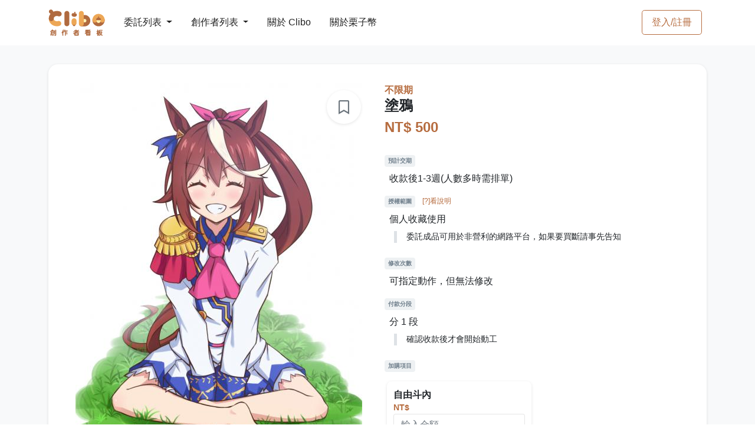

--- FILE ---
content_type: text/html; charset=UTF-8
request_url: https://clibo.tw/commissions/M4Uc5G
body_size: 9984
content:
<!DOCTYPE html>
<html lang="zh-TW">
<head>
                <title>塗鴉 - 月梓 | Clibo 同人委託平台</title>
    
        <meta name='description' content="委託『塗鴉』委託費用：NT$500 委託期限：不限期 預計交期：收款後1-3週(人數多時需排單) 授權範圍：個人收藏使用 修改次數：可指定動作，但無法修改 付款分段：分 1 段，最豐富的同人創作委託都在 clibo.tw ！">
    
    <meta charset="utf-8">
    <meta name="viewport" content="width=device-width, initial-scale=1, shrink-to-fit=no"/>
                <meta property="og:type" content="website"/>
        <meta property="og:description"
              vmid="og:description"
              content="Clibo 是台灣第一個委託約稿平台，創作者可以在這裡刊登目前開放委託的項目，委託者也能更一目瞭然所有委託項目、或是發現更多優質創作者。Clibo 提供站內訊息方便雙方溝通，創作者也可以直接在站上繳交檔案並設定交稿階段，並在委託完成後給予雙方評價，讓創作圈更好！"
              data-vue-meta="1"
        >
        <meta property="og:url" content="https://clibo.tw"/>
        <meta property="og:site_name" content="Clibo 同人委託平台"/>
        <meta property="og:image"
              content="https://assets.clibo.tw/images/commissions/M4Uc5G-J1xm.jpg?v=eea6bede384db3fc0a3bd15fc1d7c9ea?v=1"/>
        <meta property="og:image:width" content="1200"/>
        <meta property="og:image:height" content="630"/>
        <meta property="og:locale" content="zh_TW"/>
        <meta property="og:updated_time" content="1769011200" />
        <meta property="og:type" content="website" />
        <meta name="twitter:image"
              content="https://assets.clibo.tw/images/commissions/M4Uc5G-J1xm.jpg?v=eea6bede384db3fc0a3bd15fc1d7c9ea"/>
        <meta name="twitter:card" content="summary_large_image"/>
    
    
            <meta name="facebook-domain-verification" content="vqdrtzhrx34shdc1xpyhel5a8fov33" />
        <!-- Google Tag Manager -->
        <script>(function (w, d, s, l, i) {
            w[l] = w[l] || [];
            w[l].push({
              'gtm.start':
                new Date().getTime(), event: 'gtm.js'
            });
            var f = d.getElementsByTagName(s)[0],
              j = d.createElement(s), dl = l != 'dataLayer' ? '&l=' + l : '';
            j.async = true;
            j.src =
              'https://www.googletagmanager.com/gtm.js?id=' + i + dl;
            f.parentNode.insertBefore(j, f);
          })(window, document, 'script', 'dataLayer', 'GTM-5545D6S');
        </script>
        <!-- End Google Tag Manager -->
        <script async src="https://pagead2.googlesyndication.com/pagead/js/adsbygoogle.js?client=ca-pub-2920884814493130" crossorigin="anonymous"></script>
    
    <link rel="stylesheet" href="/css/styles.css?id=61c3237b85b1c26ad6f3">
    <link rel="icon" type="image/x-icon" href="https://clibo.tw/images/favicon.ico"/>
    <link rel="apple-touch-icon" href="https://clibo.tw/images/apple-touch-icon.png">
    <link rel="apple-touch-icon-precomposed" href="https://clibo.tw/images/apple-touch-icon.png">
</head>

<body>
    <!-- Google Tag Manager (noscript) -->
    <noscript>
        <iframe src="https://www.googletagmanager.com/ns.html?id=GTM-5545D6S"
                height="0" width="0" style="display:none;visibility:hidden">
        </iframe>
    </noscript>
    <!-- End Google Tag Manager (noscript) -->
<div id="app-container">
    <nav id="mainNav"
     class="navbar navbar-main navbar-expand-lg navbar-dark bg-gradient-dark navbar-border py-0"
>
    <div class="container">
        <div class="d-flex align-items-center">
            <!-- Logo -->
            <a class="navbar-brand mr-lg-4" href="https://clibo.tw">
                <img id="navbar-logo"
                     class="img-fluid min-w-6rem"
                     alt="Clibo"
                     src="https://clibo.tw/images/clibo-logo-v2.svg"
                >
            </a>
            <!-- Navbar collapse trigger -->
            <button class="navbar-toggler"
                    type="button"
                    data-toggle="collapse"
                    data-target="#navbarResponsive"
                    aria-controls="navbarResponsive"
                    aria-expanded="false"
                    aria-label="Toggle navigation">
                <i class="fas fa-bars"></i>
            </button>
        </div>
        <div class="d-flex align-items-center d-lg-none">
                            <a class="btn btn-md btn-outline-primary" href="https://clibo.tw/login">
                    登入/註冊
                </a>
                                </div>
        <!-- Navbar nav -->
        <div class="collapse navbar-collapse" id="navbarResponsive">
            <ul class="navbar-nav align-items-lg-center border-top border-lg-0">
                <li class="nav-item show-on-hover position-relative py-lg-4 px-lg-2 border-bottom border-lg-0">
                    <a href="https://clibo.tw/commissions"
                       class="dropdown-toggle float-left w-50 py-3 px-2 p-lg-0">
                        委託列表
                        <b class="caret"></b>
                    </a>
                    <a class="float-right w-50 text-right d-lg-none p-3"
                       href="https://clibo.tw/commissions"
                       data-toggle="collapse"
                       data-target="#navDropCommissions"
                       aria-controls="navDropCommissions"
                       aria-expanded="false"
                    >
                        <i class="fas fa-chevron-right"></i>
                    </a>
                    <div class="clearfix"></div>
                    <ul id="navDropCommissions"
                        class="dropdown-menu row py-3 border-0 shadow-sm bg-dark">
                                                    <li>
                                <a href="https://clibo.tw/commissions?cate=draw"
                                   class="d-block px-4 py-2">
                                    繪圖委託
                                </a>
                            </li>
                                                    <li>
                                <a href="https://clibo.tw/commissions?cate=text"
                                   class="d-block px-4 py-2">
                                    文字委託
                                </a>
                            </li>
                                                    <li>
                                <a href="https://clibo.tw/commissions?cate=diy"
                                   class="d-block px-4 py-2">
                                    手作委託
                                </a>
                            </li>
                                                    <li>
                                <a href="https://clibo.tw/commissions?cate=design"
                                   class="d-block px-4 py-2">
                                    平面設計委託
                                </a>
                            </li>
                                                    <li>
                                <a href="https://clibo.tw/commissions?cate=cos"
                                   class="d-block px-4 py-2">
                                    Cos 向委託
                                </a>
                            </li>
                                                    <li>
                                <a href="https://clibo.tw/commissions?cate=music"
                                   class="d-block px-4 py-2">
                                    音樂委託
                                </a>
                            </li>
                                                    <li>
                                <a href="https://clibo.tw/commissions?cate=sound"
                                   class="d-block px-4 py-2">
                                    聲音委託
                                </a>
                            </li>
                                                    <li>
                                <a href="https://clibo.tw/commissions?cate=image"
                                   class="d-block px-4 py-2">
                                    影像委託
                                </a>
                            </li>
                                                    <li>
                                <a href="https://clibo.tw/commissions?cate=live_2d"
                                   class="d-block px-4 py-2">
                                    L2D / Spine 委託
                                </a>
                            </li>
                                                    <li>
                                <a href="https://clibo.tw/commissions?cate=live_3d"
                                   class="d-block px-4 py-2">
                                    3D 委託
                                </a>
                            </li>
                                                    <li>
                                <a href="https://clibo.tw/commissions?cate=game"
                                   class="d-block px-4 py-2">
                                    遊戲製作委託
                                </a>
                            </li>
                                                    <li>
                                <a href="https://clibo.tw/commissions?cate=web"
                                   class="d-block px-4 py-2">
                                    網頁製作委託
                                </a>
                            </li>
                                            </ul>
                </li>
                <li class="nav-item show-on-hover position-relative py-lg-4 px-lg-2 border-bottom border-lg-0">
                    <a href="https://clibo.tw/creators"
                       class="dropdown-toggle float-left w-50 py-3 px-2 p-lg-0">
                        創作者列表
                        <b class="caret"></b>
                    </a>
                    <a class="float-right w-50 text-right d-lg-none p-3"
                       href="https://clibo.tw/creators"
                       data-toggle="collapse"
                       data-target="#navDropCreators"
                       aria-controls="navDropCreators"
                       aria-expanded="false">
                        <i class="fas fa-chevron-right"></i>
                    </a>
                    <div class="clearfix"></div>
                    <ul id="navDropCreators"
                        class="dropdown-menu row py-3 border-0 shadow-sm bg-dark">
                        <li>
                                                            <a href="https://clibo.tw/creators?cate=draw"
                                   class="d-block px-4 py-2">
                                    繪圖創作者
                                </a>
                                                            <a href="https://clibo.tw/creators?cate=text"
                                   class="d-block px-4 py-2">
                                    文字創作者
                                </a>
                                                            <a href="https://clibo.tw/creators?cate=diy"
                                   class="d-block px-4 py-2">
                                    手作創作者
                                </a>
                                                            <a href="https://clibo.tw/creators?cate=design"
                                   class="d-block px-4 py-2">
                                    平面設計創作者
                                </a>
                                                            <a href="https://clibo.tw/creators?cate=cos"
                                   class="d-block px-4 py-2">
                                    Cos 向創作者
                                </a>
                                                            <a href="https://clibo.tw/creators?cate=music"
                                   class="d-block px-4 py-2">
                                    音樂創作者
                                </a>
                                                            <a href="https://clibo.tw/creators?cate=sound"
                                   class="d-block px-4 py-2">
                                    聲音創作者
                                </a>
                                                            <a href="https://clibo.tw/creators?cate=image"
                                   class="d-block px-4 py-2">
                                    影像創作者
                                </a>
                                                            <a href="https://clibo.tw/creators?cate=l2d_draw"
                                   class="d-block px-4 py-2">
                                    L2D 繪圖創作者
                                </a>
                                                            <a href="https://clibo.tw/creators?cate=l2d_model"
                                   class="d-block px-4 py-2">
                                    L2D 模型創作者
                                </a>
                                                            <a href="https://clibo.tw/creators?cate=n3d"
                                   class="d-block px-4 py-2">
                                    3D 創作者
                                </a>
                                                            <a href="https://clibo.tw/creators?cate=game"
                                   class="d-block px-4 py-2">
                                    遊戲製作創作者
                                </a>
                                                            <a href="https://clibo.tw/creators?cate=web"
                                   class="d-block px-4 py-2">
                                    網頁製作創作者
                                </a>
                                                    </li>
                    </ul>
                </li>
                                <li class="nav-item show-on-hover position-relative py-lg-4 px-lg-2 border-bottom border-lg-0">
                    <a href="https://clibo.tw/about" class="float-left w-50 py-3 px-2 p-lg-0">
                        關於 Clibo
                    </a>
                </li>
                <li class="nav-item show-on-hover position-relative py-lg-4 px-lg-2 border-bottom border-lg-0">
                    <a href="https://clibo.tw/premium" class="float-left w-50 py-3 px-2 p-lg-0">
                        關於栗子幣
                    </a>
                </li>
            </ul>
                            <ul class="navbar-nav align-items-lg-center ml-lg-auto d-none d-lg-block">
                    <li class="mr-0 px-2 my-2 d-flex align-items-center">
                        <a class="btn btn-md btn-outline-primary" href="https://clibo.tw/login">
                            登入/註冊
                        </a>
                    </li>
                </ul>
                                </div>
    </div>
</nav>

    <alert ref="alert-component" :key="alertKey" @close-callback="closeAlertCallback"></alert>

        <section class="top-page-section page-section bg-light">
        <div class="container">
                        <div class="row">
                <div class="col-12">
                    <div class="card card-rounded border-0">
                        <div class="card-body">
                            <div class="row">
                                <div class="col-12 col-lg-6">
                                    <a href="javascript: void(0)"
                                       class="__favorite_commission btn btn-white rounded-circle shadow-sm w-3 h-3 d-flex align-items-center justify-content-center position-absolute right-1 top-1 mt-2 mr-4"
                                       data-toggle="tooltip"
                                       data-placement="top"
                                       data-is-favorited="false"
                                       data-short-id="M4Uc5G"
                                       title="加入收藏"
                                    >
                                        <i class="far fa-bookmark display-7"></i>
                                    </a>

                                    <div id="commission-gallery">
                                        <div class="text-center">
                                            <a class="gallery-image"
                                               href="https://assets.clibo.tw/images/commissions/M4Uc5G-J1xm.jpg?v=eea6bede384db3fc0a3bd15fc1d7c9ea">
                                                <img class="img-fluid commissions-cover"
                                                     src="https://assets.clibo.tw/images/commissions/M4Uc5G-J1xm.jpg?v=eea6bede384db3fc0a3bd15fc1d7c9ea&amp;img_resize_type=commission-page-cover"
                                                     alt="commission-cover"
                                                >
                                            </a>
                                        </div>

                                        <div class="d-flex justify-content-center my-2">
                                                                                            <div class="w-20 d-inline-block position-relative p-1">
                                                    <a class="gallery-image"
                                                       href="https://assets.clibo.tw/images/commissions/M4Uc5G-pxFA.jpg?v=ee46af4afab8dee0458aa32eae6aea82">
                                                        <img class="img-fluid __commissions-images"
                                                             src="https://assets.clibo.tw/images/commissions/M4Uc5G-pxFA.jpg?v=ee46af4afab8dee0458aa32eae6aea82&amp;img_resize_type=commission-page-image"
                                                             alt="commissions-image"
                                                        >
                                                    </a>
                                                </div>
                                                                                            <div class="w-20 d-inline-block position-relative p-1">
                                                    <a class="gallery-image"
                                                       href="https://assets.clibo.tw/images/commissions/M4Uc5G-xBeE.jpg?v=6d1687d5eccaeb88c8b477eb0d7152b7">
                                                        <img class="img-fluid __commissions-images"
                                                             src="https://assets.clibo.tw/images/commissions/M4Uc5G-xBeE.jpg?v=6d1687d5eccaeb88c8b477eb0d7152b7&amp;img_resize_type=commission-page-image"
                                                             alt="commissions-image"
                                                        >
                                                    </a>
                                                </div>
                                                                                            <div class="w-20 d-inline-block position-relative p-1">
                                                    <a class="gallery-image"
                                                       href="https://assets.clibo.tw/images/commissions/M4Uc5G-1gNp.png?v=971108e02d6f4e270399b92cb21daea6">
                                                        <img class="img-fluid __commissions-images"
                                                             src="https://assets.clibo.tw/images/commissions/M4Uc5G-1gNp.png?v=971108e02d6f4e270399b92cb21daea6&amp;img_resize_type=commission-page-image"
                                                             alt="commissions-image"
                                                        >
                                                    </a>
                                                </div>
                                                                                            <div class="w-20 d-inline-block position-relative p-1">
                                                    <a class="gallery-image"
                                                       href="https://assets.clibo.tw/images/commissions/M4Uc5G-mxZ7.png?v=6c4e8f2f7e9c68a3509873b011eb8f19">
                                                        <img class="img-fluid __commissions-images"
                                                             src="https://assets.clibo.tw/images/commissions/M4Uc5G-mxZ7.png?v=6c4e8f2f7e9c68a3509873b011eb8f19&amp;img_resize_type=commission-page-image"
                                                             alt="commissions-image"
                                                        >
                                                    </a>
                                                </div>
                                                                                            <div class="w-20 d-inline-block position-relative p-1">
                                                    <a class="gallery-image"
                                                       href="https://assets.clibo.tw/images/commissions/M4Uc5G-7xyE.jpg?v=51d10afb7dfe767176126493572ae39f">
                                                        <img class="img-fluid __commissions-images"
                                                             src="https://assets.clibo.tw/images/commissions/M4Uc5G-7xyE.jpg?v=51d10afb7dfe767176126493572ae39f&amp;img_resize_type=commission-page-image"
                                                             alt="commissions-image"
                                                        >
                                                    </a>
                                                </div>
                                                                                    </div>
                                    </div>
                                </div>
                                <div class="col-12 col-lg-6">
                                    <div class="px1 text-light">
                                         <span class="text-primary font-weight-bold">
                                                                                              不限期
                                                                                      </span>

                                                                                                                    </div>
                                                                        <h1 class="display-7 font-weight-bold my-2 d-inline">
                                        塗鴉
                                    </h1>
                                                                    <!--若判斷為作者才出現編輯link-->
                                                                        <div class="text-primary font-weight-bold py-2 display-7">
                                        NT$ 500
                                                                            </div>
                                    <ul class="list list-unstyled">
                                        <li class="info-list mt-4">
                                            <div class="details">
                                                <div class="text-muted small">
                                                    <span class="badge badge-light mb-2">
                                                        預計交期
                                                    </span>
                                                </div>
                                                <div class="value ml-2">
                                                    收款後1-3週(人數多時需排單)
                                                </div>
                                            </div>
                                        </li>
                                        <li class="info-list mt-3">
                                            <div class="details">
                                                <div class="text-muted small">
                                                    <span class="badge badge-light mb-2">
                                                        授權範圍
                                                    </span>
                                                    <a href="#"
                                                       class="link-primary small ml-2"
                                                       data-toggle="modal"
                                                       data-target="#modalCopyrightDescription">
                                                        [?]看說明
                                                    </a>
                                                </div>
                                                <div class="value ml-2">
                                                    個人收藏使用
                                                </div>
                                                <div class="text small mt-2 mb-4 ml-3 pl-3 border-left-1-light">
                                                    委託成品可用於非營利的網路平台，如果要買斷請事先告知
                                                </div>
                                            </div>
                                        </li>
                                        <li class="info-list mt-3">
                                            <div class="details">
                                                <div class="text-muted small">
                                                    <span class="badge badge-light mb-2">
                                                        修改次數
                                                    </span>
                                                </div>
                                                <div class="value ml-2">
                                                    可指定動作，但無法修改
                                                </div>
                                            </div>
                                        </li>
                                        <li class="info-list mt-3">
                                            <div class="details">
                                                <div class="text-muted small">
                                                    <span class="badge badge-light mb-2">
                                                        付款分段
                                                    </span>
                                                </div>
                                                <div class="value ml-2">
                                                    分 1 段
                                                </div>
                                                <div class="text small mt-2 mb-4 ml-3 pl-3 border-left-1-light">
                                                    確認收款後才會開始動工
                                                </div>
                                            </div>
                                        </li>
                                    </ul>
                                                                            <div class="text-muted small">
                                            <span class="badge badge-light mb-2">
                                                加購項目
                                            </span>
                                        </div>
                                        <div class="select-card-group my-2 row px-2">
                                                                                                                                        <div class="col-12 col-sm-6 px-2 mb-2 d-flex align-items-stretch">
                                                    <input id="donate-open" type="checkbox">
                                                    <label class="free-label card p-2 w-100"
                                                           for="donate-open">
                                                        <span class="font-weight-bold">
                                                          自由斗內
                                                        </span>
                                                        <span class="card-text text-primary small font-weight-bold mb-1 d-block">
                                                            NT$
                                                            <input id="donate-amount"
                                                                   type="number"
                                                                   class="form-control"
                                                                   placeholder="輸入金額"
                                                            >
                                                        </span>
                                                    </label>
                                                </div>
                                                                                    </div>
                                    
                                                                            <div class="my-4" id="apply-commission-btn">
                                            <a class="btn btn-block btn-lg btn-primary rounded-pill shadow-sm disabled">
                                                此委託暫停中
                                                <i class="fas fa-angle-right ml-2"></i></a>
                                        </div>
                                                                                                                                                                                                    <div class="my-4">
                                                <a href="https://clibo.tw/login"
                                                   class="btn btn-block btn-lg btn-outline-primary rounded-pill shadow-sm"
                                                >
                                                    直接斗內
                                                </a>
                                            </div>
                                                                                                            </div>
                                <div class="col-12 border-top mt-4 pt-4"></div>

                                <div class="col-12 col-lg-8 mt-3">
                                    <div class="text-secondary ql-show-container">
                                        <p><strong>價格參考:</strong></p><p>不整線純塗鴉:500UP</p><p>精緻塗鴉:900UP</p><p><span style="color: rgb(230, 0, 0);">目前不接男性、老人、人外、獸人、R18G</span></p><p><span style="color: rgb(230, 0, 0);">可接R18</span></p><p>※實際價格依委託內容有所調整</p><p><br></p><p><strong>委託希望能提供:</strong></p><p><strong>【人物設定】</strong></p><p>人設參考圖，須有完整配色</p><p><strong>【表情、動作】</strong></p><p>請清楚表達想要的感覺或動作，可用文字或圖片說明</p><p><strong>【用途/公開】</strong></p><p>委託成品可用於非營利的網路平台，如果要買斷請事先告知</p><p><br></p><p><br></p><p><strong>委託流程(目前</strong><strong style="color: rgb(230, 0, 0);">僅接受先付款</strong><strong>):</strong></p><p>提出完整需求&gt;完成付款&gt;完成委託</p><p>※除非畫錯、漏畫等恕不接受任何修改，真的想修改的話，每次會酌收總金額5～10%的修改費。</p><p><br></p><p><strong>付款方式:</strong></p><p>台灣目前受<span style="color: rgb(230, 0, 0);">郵局匯款、綠界</span>【信用卡、網路ATM、ATM櫃員機、超商條碼、超商代碼】(手續費請自行負擔)</p><p>海外的話就是PAYPAL(需加收6%手續費)</p><p><span style="color: rgb(230, 0, 0);">確認收款後才會開始動工</span></p><p><br></p>
                                    </div>
                                    <div class="col-12 col-lg-8 mt-4">
                                        <div class="tags">
                                                                                            <a href="https://clibo.tw/commissions?cate=draw">
                                                    繪圖委託
                                                </a>
                                                                                                                                        <a href="https://clibo.tw/commissions">
                                                    全年齡向
                                                </a>
                                                                                                                                        <a href="https://clibo.tw/commissions?tag=二次創作">
                                                    二次創作
                                                </a>
                                                                                            <a href="https://clibo.tw/commissions?tag=塗鴉">
                                                    塗鴉
                                                </a>
                                                                                    </div>
                                    </div>
                                    <div class="col-12 mt-4 text-right">
                                    <span class="text-muted smallest">
                                        2021-11-27 13:06 刊登
                                    </span>
                                                                                    <span class="text-muted smallest ml-3">
                                            2022-04-10 20:57 更新
                                        </span>
                                                                            </div>
                                    <div class="col-12 mt-4 bg-light">
                                        <div class="d-flex justify-content-center align-items-center py-4">
                                            <span class="text-muted small ml-2 mr-1">分享</span>
                                            <a id="plurk-share"
                                               href="javascript:void(window.open('http://www.plurk.com/?qualifier=shares&status='.concat(encodeURIComponent(window.location.href)).concat(' ').concat('(').concat(encodeURIComponent(document.title)).concat(')')));"
                                               class="btn btn-white rounded-circle shadow-sm mx-1 w-2 h-2 d-flex align-items-center justify-content-center hover-switch"
                                               data-toggle="tooltip"
                                               data-placement="top"
                                               title="分享到 Plurk"
                                            >
                                                <img class="img-fluid d-block d-hover-none"
                                                     src="https://clibo.tw/images/plurk-logo.svg"
                                                     alt="plurk"
                                                >
                                                <img class="img-fluid d-none d-hover-block"
                                                     src="https://clibo.tw/images/plurk-logo-brown.svg"
                                                     alt="plurk"
                                                >
                                            </a>
                                            <a href="https://www.facebook.com/sharer/sharer.php?u=https://clibo.tw/commissions/M4Uc5G"
                                               class="btn btn-white rounded-circle shadow-sm mx-1 w-2 h-2 d-flex align-items-center justify-content-center"
                                               data-toggle="tooltip"
                                               data-placement="top"
                                               title="分享到 Facebook"
                                               target="_blank"
                                            >
                                                <i class="fab fa-facebook-f"></i>
                                            </a>
                                            <a href="https://twitter.com/share?ref_src=twsrc%5Etfw&url=https://clibo.tw/commissions/M4Uc5G"
                                               data-show-count="false"
                                               class="btn btn-white rounded-circle shadow-sm mx-1 w-2 h-2 d-flex align-items-center justify-content-center"
                                               data-toggle="tooltip"
                                               data-placement="top"
                                               target="_blank"
                                               title="分享到 Twitter">
                                                <i class="fab fa-twitter"></i>
                                            </a>
                                        </div>
                                    </div>
                                    <Record id="work-demo-gallery"
                                            :records="[]"
                                            :is-be-applied="true"
                                            :is-refresh-after-submitted="true"
                                    >
                                    </Record>
                                                                    </div>
                                <Carte :info="{&quot;userId&quot;:3067,&quot;shortId&quot;:&quot;D0mT1f&quot;,&quot;customId&quot;:&quot;D0mT1f&quot;,&quot;nickname&quot;:&quot;\u6708\u6893&quot;,&quot;originLink&quot;:&quot;https:\/\/clibo.tw\/users\/D0mT1f&quot;,&quot;customLink&quot;:&quot;https:\/\/clibo.tw\/users\/D0mT1f&quot;,&quot;messageLink&quot;:&quot;https:\/\/clibo.tw\/me\/chat?rid=D0mT1f&quot;,&quot;avatar&quot;:&quot;https:\/\/assets.clibo.tw\/images\/users\/avatars\/fedf67d6f3d7341c1c1e8a54774987d3.jpeg?v=b86b2dbd6e770e5d83392492aea62a39&amp;img_resize_type=user-avatar&quot;,&quot;banner&quot;:null,&quot;isDeactivate&quot;:false,&quot;isCreator&quot;:true,&quot;isSelf&quot;:false,&quot;isBlock&quot;:false,&quot;isFavorited&quot;:false,&quot;isEnableStorePayment&quot;:true,&quot;creator&quot;:{&quot;isAcceptCommission&quot;:true,&quot;commissionStatusDescription&quot;:&quot;&lt;h1&gt;\u59d4\u8a17\u66ab\u505c\u4e2d\uff0c\u5982\u679c\u9858\u610f\u7b49\u4e45\u4e00\u9ede\u7684\u8a71\u9084\u662f\u80fd\u5c0b\u554f&lt;\/h1&gt;&quot;,&quot;categories&quot;:[&quot;\u7e6a\u5716&quot;],&quot;descriptionModifyDate&quot;:&quot;2022\/12\/19&quot;},&quot;introduction&quot;:&quot;&lt;p&gt;\u662f\u500b\u756b\u5716\u5f88\u6162\u7684\u5c0f\u5ee2\u7269&lt;\/p&gt;&lt;p&gt;\u59d4\u8a17\u76f8\u95dc\u8acb\u76f4\u63a5\u79c1\u8a0a\u6216\u81f3\u806f\u7d61\u4fe1\u7bb1\uff1a&lt;\/p&gt;&lt;p&gt;moonazusajp@gmail.com&lt;\/p&gt;&lt;p&gt;&lt;br&gt;&lt;\/p&gt;&quot;,&quot;socialLinks&quot;:[{&quot;link&quot;:&quot;https:\/\/www.facebook.com\/moonazusa&quot;,&quot;social&quot;:&quot;facebook&quot;},{&quot;link&quot;:&quot;https:\/\/www.pixiv.net\/users\/11283059&quot;,&quot;social&quot;:&quot;pixiv&quot;},{&quot;link&quot;:&quot;https:\/\/twitter.com\/moon_azusa&quot;,&quot;social&quot;:&quot;twitter&quot;},{&quot;link&quot;:&quot;https:\/\/www.plurk.com\/moonazusa&quot;,&quot;social&quot;:&quot;plurk&quot;}],&quot;isDisableMessage&quot;:false,&quot;isDisableCashDonate&quot;:false,&quot;userStatistics&quot;:1}"
                                       :is-reload-after-patch="true"
                                ></Carte>
                            </div>
                        </div>
                    </div>
                </div>
            </div>
                            <div class="col-12 mt-5">
                    <div class="text-center">
                        <h3 class="display-7 font-weight-bold mt-3 mb-4">
                            此創作者更多委託
                        </h3>
                    </div>
                </div>
                <div class="col-12">
                    <div class="row">
                                                    <div class="col-lg-3 col-6 mb-4">
                                <commission-card
                                        :commission="{&quot;shortId&quot;:&quot;L7I0eA&quot;,&quot;title&quot;:&quot;Q\u7248\u63d2\u5716\/\u5be6\u6cc1\u8cbc\u5716&quot;,&quot;isAdult&quot;:false,&quot;quota&quot;:null,&quot;remainingQuota&quot;:null,&quot;basicFee&quot;:500,&quot;limitFee&quot;:null,&quot;status&quot;:{&quot;isDiscontinued&quot;:true,&quot;isFull&quot;:false,&quot;isOpeningSoon&quot;:false,&quot;isExpired&quot;:false},&quot;cover&quot;:&quot;https:\/\/assets.clibo.tw\/images\/commissions\/L7I0eA-WeMw.jpg?v=26397978b67518713e844d211754e56b&amp;img_resize_type=commission-card-cover&quot;,&quot;link&quot;:&quot;https:\/\/clibo.tw\/commissions\/L7I0eA&quot;,&quot;isLock&quot;:false,&quot;creator&quot;:{&quot;shortId&quot;:&quot;D0mT1f&quot;,&quot;name&quot;:&quot;\u6708\u6893&quot;,&quot;avatar&quot;:&quot;https:\/\/assets.clibo.tw\/images\/users\/avatars\/fedf67d6f3d7341c1c1e8a54774987d3.jpeg?v=b86b2dbd6e770e5d83392492aea62a39&amp;img_resize_type=user-avatar-thumbnail&quot;,&quot;isCreator&quot;:true,&quot;isEnableStorePayment&quot;:true,&quot;link&quot;:&quot;https:\/\/clibo.tw\/users\/D0mT1f&quot;,&quot;totalCompleted&quot;:1}}"
                                >
                                </commission-card>
                            </div>
                                            </div>
                </div>
                                                        <div class="col-12 mt-5">
                    <div class="text-center">
                        <h3 class="display-7 font-weight-bold mt-3 mb-4">
                            或者看看其他委託
                        </h3>
                    </div>
                </div>
                <div class="col-12">
                    <div class="row">
                                                    <div class="col-lg-3 col-6 mb-4">
                                <commission-card
                                        :commission="{&quot;shortId&quot;:&quot;rm3Z8S&quot;,&quot;title&quot;:&quot;\u5857\u9d09 QQ\u982d\u8cbc&quot;,&quot;isAdult&quot;:false,&quot;quota&quot;:null,&quot;remainingQuota&quot;:null,&quot;basicFee&quot;:200,&quot;limitFee&quot;:null,&quot;status&quot;:{&quot;isDiscontinued&quot;:false,&quot;isFull&quot;:false,&quot;isOpeningSoon&quot;:false,&quot;isExpired&quot;:false},&quot;cover&quot;:&quot;https:\/\/assets.clibo.tw\/images\/commissions\/rm3Z8S-Spfe.jpg?v=7a1a914dc5ff2054adfbd5d78dce7c53&amp;img_resize_type=commission-card-cover&quot;,&quot;link&quot;:&quot;https:\/\/clibo.tw\/commissions\/rm3Z8S&quot;,&quot;isLock&quot;:false,&quot;creator&quot;:{&quot;shortId&quot;:&quot;Vjq1Zi&quot;,&quot;name&quot;:&quot;\u6a02\u8389\u7d72&quot;,&quot;avatar&quot;:&quot;https:\/\/assets.clibo.tw\/images\/users\/avatars\/d45523b54883b7f2221476c35040855b.jpg?v=0564efd279b782a41db546900271ebfc&amp;img_resize_type=user-avatar-thumbnail&quot;,&quot;isCreator&quot;:true,&quot;isEnableStorePayment&quot;:true,&quot;link&quot;:&quot;https:\/\/clibo.tw\/users\/Vjq1Zi&quot;,&quot;totalCompleted&quot;:0}}"
                                >
                                </commission-card>
                            </div>
                                                    <div class="col-lg-3 col-6 mb-4">
                                <commission-card
                                        :commission="{&quot;shortId&quot;:&quot;e1VOQk&quot;,&quot;title&quot;:&quot;\u975e\u5546\u696d - \u55ae\/\u96d9\u4eba\u4e92\u52d5\u5857\u9d09&quot;,&quot;isAdult&quot;:false,&quot;quota&quot;:null,&quot;remainingQuota&quot;:null,&quot;basicFee&quot;:1300,&quot;limitFee&quot;:2200,&quot;status&quot;:{&quot;isDiscontinued&quot;:false,&quot;isFull&quot;:false,&quot;isOpeningSoon&quot;:false,&quot;isExpired&quot;:false},&quot;cover&quot;:&quot;https:\/\/assets.clibo.tw\/images\/commissions\/e1VOQk-gjxA.jpg?v=69b45f0f76f2fa1bc6e56591753b59b8&amp;img_resize_type=commission-card-cover&quot;,&quot;link&quot;:&quot;https:\/\/clibo.tw\/commissions\/e1VOQk&quot;,&quot;isLock&quot;:false,&quot;creator&quot;:{&quot;shortId&quot;:&quot;WxfUXM&quot;,&quot;name&quot;:&quot;\u6bdb\u56ca\/MONAN&quot;,&quot;avatar&quot;:&quot;https:\/\/assets.clibo.tw\/images\/users\/avatars\/9802e8b631921383a4b9426bbae4a531.png?v=4734a336903b8271976f71be66766aa2&amp;img_resize_type=user-avatar-thumbnail&quot;,&quot;isCreator&quot;:true,&quot;isEnableStorePayment&quot;:true,&quot;link&quot;:&quot;https:\/\/clibo.tw\/users\/WxfUXM&quot;,&quot;totalCompleted&quot;:0}}"
                                >
                                </commission-card>
                            </div>
                                                    <div class="col-lg-3 col-6 mb-4">
                                <commission-card
                                        :commission="{&quot;shortId&quot;:&quot;CA2ZlP&quot;,&quot;title&quot;:&quot;\u756b\u51fa\u4f60\u7684\u611f\u89ba~\u5167\u5fc3\u5177\u73fe\u756b&quot;,&quot;isAdult&quot;:false,&quot;quota&quot;:null,&quot;remainingQuota&quot;:null,&quot;basicFee&quot;:1200,&quot;limitFee&quot;:2500,&quot;status&quot;:{&quot;isDiscontinued&quot;:true,&quot;isFull&quot;:false,&quot;isOpeningSoon&quot;:false,&quot;isExpired&quot;:false},&quot;cover&quot;:&quot;https:\/\/assets.clibo.tw\/images\/commissions\/CA2ZlP-rEgB.jpg?v=bc8562b21ddaf43fcdce6d8ed5bb67c6&amp;img_resize_type=commission-card-cover&quot;,&quot;link&quot;:&quot;https:\/\/clibo.tw\/commissions\/CA2ZlP&quot;,&quot;isLock&quot;:false,&quot;creator&quot;:{&quot;shortId&quot;:&quot;Yjs87b&quot;,&quot;name&quot;:&quot;\u7121\u982d&quot;,&quot;avatar&quot;:&quot;https:\/\/assets.clibo.tw\/images\/users\/avatars\/c0daa585594b41bea3aeaf7af2a12e29.jpg?v=9d8cca6990a878f4c72c802387e16ba0&amp;img_resize_type=user-avatar-thumbnail&quot;,&quot;isCreator&quot;:true,&quot;isEnableStorePayment&quot;:true,&quot;link&quot;:&quot;https:\/\/clibo.tw\/users\/Yjs87b&quot;,&quot;totalCompleted&quot;:0}}"
                                >
                                </commission-card>
                            </div>
                                                    <div class="col-lg-3 col-6 mb-4">
                                <commission-card
                                        :commission="{&quot;shortId&quot;:&quot;1lkAoM&quot;,&quot;title&quot;:&quot;\u9ed1\u767d\u5857\u9d09\u5927\u982d&quot;,&quot;isAdult&quot;:false,&quot;quota&quot;:1,&quot;remainingQuota&quot;:1,&quot;basicFee&quot;:1500,&quot;limitFee&quot;:2000,&quot;status&quot;:{&quot;isDiscontinued&quot;:true,&quot;isFull&quot;:false,&quot;isOpeningSoon&quot;:false,&quot;isExpired&quot;:false},&quot;cover&quot;:&quot;https:\/\/assets.clibo.tw\/images\/commissions\/1lkAoM-Lqjk.jpg?v=8b0040f7bab6cd29967960789873c929&amp;img_resize_type=commission-card-cover&quot;,&quot;link&quot;:&quot;https:\/\/clibo.tw\/commissions\/1lkAoM&quot;,&quot;isLock&quot;:false,&quot;creator&quot;:{&quot;shortId&quot;:&quot;x4uYSX&quot;,&quot;name&quot;:&quot;\u87a2\u6cb3&quot;,&quot;avatar&quot;:&quot;https:\/\/assets.clibo.tw\/images\/users\/avatars\/731c83db8d2ff01bdc000083fd3c3740.jpg?v=e38f3d36fb5314e81afd498b8e8f0f71&amp;img_resize_type=user-avatar-thumbnail&quot;,&quot;isCreator&quot;:true,&quot;isEnableStorePayment&quot;:false,&quot;link&quot;:&quot;https:\/\/clibo.tw\/users\/x4uYSX&quot;,&quot;totalCompleted&quot;:21}}"
                                >
                                </commission-card>
                            </div>
                                            </div>
                </div>
                    </div>
    </section>

    <commission-apply
            :short-id="&quot;M4Uc5G&quot;"
            :apply-short-id="&quot;hl3CoS&quot;"
            :directions="{&quot;paymentMethod&quot;:null,&quot;copyrightScope&quot;:null,&quot;referenceLink&quot;:null,&quot;description&quot;:null,&quot;additionalFile&quot;:null}"
            :additional-items="[]"
            :is-enable-store-payment="true"
            :is-force-store-payment="false"
            :is-donate-open="true"
            :copyright-options="[{&quot;text&quot;:&quot;\u500b\u4eba\u6536\u85cf\u4f7f\u7528&quot;,&quot;value&quot;:&quot;collection&quot;}]"
            :redirect-link="&quot;https:\/\/clibo.tw\/me\/commission#applied&quot;"
    >
    </commission-apply>

    
    <footer class="footer py-4">
    <div id="fb-root"></div>
    <div id="fb-customer-chat" class="fb-customerchat"></div>

    <a id="fb-chat"
       href="https://www.facebook.com/messages/t/clibo.fb"
       class="btn btn-primary rounded-circle shadow w-3 h-3 display-7 align-items-center justify-content-center position-fixed bottom-0 right-3"
       style="display: none"
       role="button"
       target="_blank"
    >
        <i class="fas fa-comment mt-2"></i>
    </a>

    <a id="back-to-top"
       href="#"
       class="btn btn-white rounded-circle shadow-sm w-3 h-3 display-7 align-items-center justify-content-center position-fixed bottom-3 right-3"
       role="button"
    >
        <i class="fas fa-chevron-up mt-2"></i>
    </a>
    <div class="container">
        <div class="row align-items-center">
            <div class="col-lg-5 text-lg-left mb-3 mb-lg-0 text-muted">
                Copyright © Clibo 2026 | 響雨互動娛樂有限公司 統一編號：83542614
            </div>
            <div class="col-lg-7 text-lg-right">
                <a href="https://clibo.tw/sponsor" class="mr-3 link-dark">
                    贊助感謝
                </a>
                <a href="https://blog.clibo.tw" class="mr-3 link-dark">
                    官方部落格
                </a>
                <a href="https://www.plurk.com/clibo/" target="_blank" class="mr-3 link-dark">
                    官方噗浪
                </a>
                <a href="https://clibo.tw/about/apply" class="mr-3 link-dark">
                    教學手冊
                </a>
                <a href="https://clibo.tw/brand" class="mr-3 link-dark">
                    品牌資源
                </a>
                <a href="https://clibo.tw/terms" class="link-dark">
                    服務條款與隱私權政策
                </a>
            </div>
        </div>
    </div>
</footer>

            <donate-cash-modal
                :donee-short-id="&quot;D0mT1f&quot;"
        >
        </donate-cash-modal>
        <donate-clibo-coins-modal
                :donee-short-id="&quot;D0mT1f&quot;"
        >
        </donate-clibo-coins-modal>
        <div
                id="modalCopyrightDescription"
                class="modal fade"
                data-backdrop="static"
                data-keyboard="false"
                tabindex="-1"
                aria-labelledby="modalCopyrightDescription"
                aria-hidden="true"
        >
            <div class="modal-dialog modal-lg">
                <div class="modal-content">
                    <div class="modal-header">
                        <h5 class="modal-title">
                            授權範圍詳細說明
                        </h5>
                        <button
                                type="button"
                                class="close"
                                data-dismiss="modal"
                                aria-label="Close"
                        >
                            <span aria-hidden="true">&times;</span>
                        </button>
                    </div>
                    <div class="modal-body">
                        <p>
                            <strong>個人收藏使用：</strong><br>
                            限非營利的個人收藏，如需要個人收藏外用途，如印製無料贈送親友等，請與作者確認是否允許以及發放數量。
                        </p>
                        <p>
                            <strong>同人非營利作品使用：</strong><br>
                            可用於同人的「非營利」自製作品素材使用，如無料同人本、自製免費遊戲、免費影像作品等。作者未特別要求時預設為「須註明出處」。
                        </p>
                        <p>
                            <strong>同人營利商品使用：</strong><br>
                            可用於同人的「營利」自製商品素材使用，如販售同人本、自製遊戲、影像作品等。作者未特別要求時預設為「須註明出處」。
                        </p>
                        <p>
                            <strong>商業使用：</strong><br>
                            商業營利性質的使用。例如商業網站、商業影片的素材，商業印刷物的素材等。作者未特別要求時預設為「無須註明出處」。
                        </p>
                        <p>
                            <strong>可縮放裁切：</strong><br>
                            可依需求對成品進行放大縮小與裁切。
                        </p>
                        <p>
                            <strong>可二次加工：</strong><br>
                            進行顏色變更、加字、改作等。
                        </p>
                        <p>
                            <strong>可註明出處後公開</strong>：<br>
                            可接受註明出處後由委託人自行公開。作者未特別要求時預設為「無須壓上浮水印」。
                        </p>
                        <p>
                            <strong>可談著作權轉讓</strong>：<br>
                            是否可接受委託者要求著作權轉讓，通常在商業用委託會較常見，並且通常會有增加收費等條件。
                        </p>
                        <p><span style="color: #ff0000;"><strong>※重要※</strong></span>
                            以上所有授權形式都<strong>禁止仿作</strong>、<strong>聲稱自作</strong>或<strong>引導他人誤認為委託者自行創作</strong>等行為。
                        </p>
                    </div>
                    <div class="modal-footer">
                        <button type="button"
                                class="btn btn-secondary"
                                data-dismiss="modal"
                        >
                            關閉
                        </button>
                    </div>
                </div>
            </div>
        </div>
    </div>

    <script src="/js/register-container/register-commission-apply.js?id=4cdb9259080ebccb23d8"></script>
<script src="/js/app.js?id=95502ef0cf320f77e98e"></script>
    <script src="/js/utils/lightbox.js?id=8b76f1e32d28c0882542"></script>
    <script src="/js/page/commission.js?id=90ad26a94f8eedd66b7c"></script>
<script>
  var ua = navigator.userAgent;

  if ((/(iPhone)/.test(ua) && /Safari/.test(ua))) {
    document.getElementById('fb-chat').style.display = 'block';
  } else {
    var chatbox = document.getElementById('fb-customer-chat');
    chatbox.setAttribute("page_id", "575345853159782");
    chatbox.setAttribute("attribution", "biz_inbox");
    chatbox.setAttribute("theme_color", "#b66c3f");
    chatbox.setAttribute("greeting_dialog_display", "icon");
    window.fbAsyncInit = function() {
      FB.init({
        xfbml            : true,
        version          : 'v11.0'
      });
    };

    (function(d, s, id) {
      var js, fjs = d.getElementsByTagName(s)[0];
      if (d.getElementById(id)) return;
      js = d.createElement(s); js.id = id;
      js.src = 'https://connect.facebook.net/zh_TW/sdk/xfbml.customerchat.js';
      fjs.parentNode.insertBefore(js, fjs);
    }(document, 'script', 'facebook-jssdk'));
  }
</script>
</body>
</html>


--- FILE ---
content_type: text/html; charset=utf-8
request_url: https://www.google.com/recaptcha/api2/aframe
body_size: 250
content:
<!DOCTYPE HTML><html><head><meta http-equiv="content-type" content="text/html; charset=UTF-8"></head><body><script nonce="4jkYK0rYZRXo42pyCbS2dg">/** Anti-fraud and anti-abuse applications only. See google.com/recaptcha */ try{var clients={'sodar':'https://pagead2.googlesyndication.com/pagead/sodar?'};window.addEventListener("message",function(a){try{if(a.source===window.parent){var b=JSON.parse(a.data);var c=clients[b['id']];if(c){var d=document.createElement('img');d.src=c+b['params']+'&rc='+(localStorage.getItem("rc::a")?sessionStorage.getItem("rc::b"):"");window.document.body.appendChild(d);sessionStorage.setItem("rc::e",parseInt(sessionStorage.getItem("rc::e")||0)+1);localStorage.setItem("rc::h",'1769014198693');}}}catch(b){}});window.parent.postMessage("_grecaptcha_ready", "*");}catch(b){}</script></body></html>

--- FILE ---
content_type: image/svg+xml
request_url: https://clibo.tw/images/pixiv-logo-brown.svg?3dc104a3471bdffbac6c9d7b8e3d6b30
body_size: 1137
content:
<?xml version="1.0" encoding="UTF-8"?>
<svg width="281px" height="258px" viewBox="0 0 281 258" version="1.1" xmlns="http://www.w3.org/2000/svg" xmlns:xlink="http://www.w3.org/1999/xlink">
    <!-- Generator: Sketch 52.2 (67145) - http://www.bohemiancoding.com/sketch -->
    <title>pixiv-seeklogo.com</title>
    <desc>Created with Sketch.</desc>
    <g id="Page-1" stroke="none" stroke-width="1" fill="none" fill-rule="evenodd" stroke-linecap="round" stroke-linejoin="round">
        <g id="pixiv-seeklogo.com" transform="translate(2.000000, 2.000000)" fill="#B66C3F" fill-rule="nonzero" stroke="#B66C3F" stroke-width="5">
            <path d="M151.61161,0.72264 C109.04524,1.5155 57.644649,21.07349 0.736607,70.50389 L15.892857,103.34764 L24.142857,98.56639 L24.142857,81.62889 C29.038278,71.79973 35.876963,62.75954 49.299107,56.44139 L49.299107,245.84772 L42.330357,245.84772 L42.392857,252.59772 L89.64286,252.59772 L89.64286,246.03522 L82.549107,246.03522 L82.549107,198.28514 C346.28683,257.38172 310.84135,-2.24325 151.61161,0.72264 Z M149.64286,18.97264 C277.15954,19.86696 280.11221,244.39292 82.549107,177.06639 L82.549107,36.16014 C107.64862,23.95436 130.11327,18.83567 149.64286,18.97264 Z" id="path2996"></path>
        </g>
    </g>
</svg>

--- FILE ---
content_type: application/javascript; charset=utf-8
request_url: https://clibo.tw/js/register-container/register-commission-apply.js?id=4cdb9259080ebccb23d8
body_size: 68
content:
(()=>{"use strict";var t,e,s,a="instance-containers";t="CommissionApply",(s=null!==(e=JSON.parse(localStorage.getItem(a)))&&void 0!==e?e:[]).push(t),localStorage.setItem(a,JSON.stringify(s))})();

--- FILE ---
content_type: image/svg+xml
request_url: https://clibo.tw/images/pixiv-logo.svg?7656509e7a83152b60505c23d0fe3841
body_size: 1137
content:
<?xml version="1.0" encoding="UTF-8"?>
<svg width="281px" height="258px" viewBox="0 0 281 258" version="1.1" xmlns="http://www.w3.org/2000/svg" xmlns:xlink="http://www.w3.org/1999/xlink">
    <!-- Generator: Sketch 52.2 (67145) - http://www.bohemiancoding.com/sketch -->
    <title>pixiv-seeklogo.com</title>
    <desc>Created with Sketch.</desc>
    <g id="Page-1" stroke="none" stroke-width="1" fill="none" fill-rule="evenodd" stroke-linecap="round" stroke-linejoin="round">
        <g id="pixiv-seeklogo.com" transform="translate(2.000000, 2.000000)" fill="#757F87" fill-rule="nonzero" stroke="#757F87" stroke-width="5">
            <path d="M151.61161,0.72264 C109.04524,1.5155 57.644649,21.07349 0.736607,70.50389 L15.892857,103.34764 L24.142857,98.56639 L24.142857,81.62889 C29.038278,71.79973 35.876963,62.75954 49.299107,56.44139 L49.299107,245.84772 L42.330357,245.84772 L42.392857,252.59772 L89.64286,252.59772 L89.64286,246.03522 L82.549107,246.03522 L82.549107,198.28514 C346.28683,257.38172 310.84135,-2.24325 151.61161,0.72264 Z M149.64286,18.97264 C277.15954,19.86696 280.11221,244.39292 82.549107,177.06639 L82.549107,36.16014 C107.64862,23.95436 130.11327,18.83567 149.64286,18.97264 Z" id="path2996"></path>
        </g>
    </g>
</svg>

--- FILE ---
content_type: image/svg+xml
request_url: https://clibo.tw/images/plurk-logo-brown.svg?c1c8181a987b285679c5fb235c19bb50
body_size: 604
content:
<?xml version="1.0" encoding="UTF-8"?>
<svg width="141px" height="180px" viewBox="0 0 141 180" version="1.1" xmlns="http://www.w3.org/2000/svg" xmlns:xlink="http://www.w3.org/1999/xlink">
    <!-- Generator: Sketch 52.2 (67145) - http://www.bohemiancoding.com/sketch -->
    <title>Combined Shape</title>
    <desc>Created with Sketch.</desc>
    <g id="Page-1" stroke="none" stroke-width="1" fill="none" fill-rule="evenodd">
        <path d="M0.71429,179.28572 L0,-1.42108547e-14 L140.71429,-1.42108547e-14 L140,125.71429 L31.93365,125.29587 L31.17606,179.16843 L0.71429,179.28572 Z M32,32.25254 L32.2525,94.62946 L109.5292,94.37692 L109.5292,32 L32,32.25254 Z" id="Combined-Shape" fill="#B66C3F"></path>
    </g>
</svg>